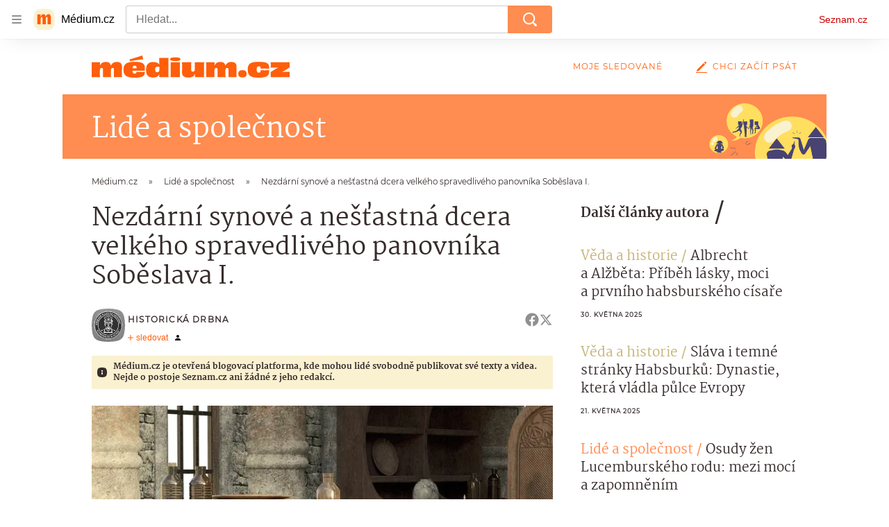

--- FILE ---
content_type: image/svg+xml
request_url: https://d8-a.sdn.cz/d_8/c_static_gR_J/kBgHC/illustration-banner.svg
body_size: 2001
content:
<svg width="320" height="141" viewBox="0 0 320 141" fill="none" xmlns="http://www.w3.org/2000/svg"><mask id="a" maskUnits="userSpaceOnUse" x="0" y="0" width="320" height="141"><path fill="#FAF1D1" d="M0 0h320v141H0z"/></mask><g mask="url(#a)"><path d="M290.296 22.787l15.645 31.28-78.747 24.99-4.393-8.785 67.495-47.485z" fill="#B0D58E"/><path d="M305.105 54.485l-15.645-31.28 33.563-14.887.498 36.273-18.416 9.894zM203.551 68.92l19.766 1.095 2.197 4.392 2.196 4.392-10.979 16.473-38.432 5.495-2.197-4.392 27.449-27.456z" fill="#819371"/><circle cx="205.749" cy="84.292" r="4.911" transform="rotate(63.428 205.749 84.292)" fill="#FAF1D1"/><path fill-rule="evenodd" clip-rule="evenodd" d="M176.66 98.43l26.353-13.18.337.673-26.353 13.18-.337-.673z" fill="#FAF1D1"/><path d="M213.358 50.25l2.856-2.322 1.309-3.366 1.933 2.137 4.381-.677-2.591 3.708.568 3.214-2.641-.633-2.832 1.48-.185-2.304-2.798-1.236z" fill="#484373"/><path d="M190.499 20.239l1.969-1.601.902-2.32 1.332 1.473 3.019-.467-1.785 2.556.391 2.215-1.82-.436-1.952 1.02-.128-1.588-1.928-.852z" fill="#819371"/><path d="M168.194 50.322l2.846-2.124 1.069-3.368 2.305 2.421 4.658-.258-2.417 3.593.941 3.402-2.915-.928-2.906 1.249-.435-2.415-3.146-1.572zM264.998 120.786l-1.097 2.288.175 2.483-1.834-.764-2.531 1.712.524-3.074-1.3-1.837 1.833-.382 1.33-1.755.792 1.381 2.108-.052zM235.692 110.624l1.968-1.6.903-2.32 1.332 1.473 3.019-.468-1.785 2.557.391 2.215-1.821-.436-1.951 1.019-.128-1.587-1.928-.853zM286.845 95.135l-4.979.89-2.725 3.914-.38-4.042-6.467-.727 6.341-2.847.3-5.02 2.509 3.49 3.532-1.318-1.789 3.403 3.658 2.257zM230.744 7.52l4.7 1.865 4.379-1.89-1.807 3.636 5.114 4.025-6.89-.92-2.9 4.108-.293-4.288-3.696-.741 3.313-1.95-1.92-3.845zM79.558 9.54l3.646 1.448L86.6 9.522l-1.401 2.82 3.966 3.122-5.344-.714-2.25 3.187-.227-3.326-2.867-.575 2.57-1.512-1.49-2.983zM44.16 19.536l2.894 1.756 4.266-1.756-1.371 3.823 2.894 2.482h-4.548l-2.068 3.307-.827-3.307-3.722-.828 2.895-2.067-.414-3.41zM76.053 21.81l3.646 1.447 3.396-1.466-1.401 2.82 3.966 3.123-5.344-.714-2.25 3.187-.227-3.326-2.867-.575 2.57-1.513-1.49-2.983z" fill="#484373"/><path d="M59.772 18.745l3.37-.98.663-4.093 1.697 2.653 3.026-.632-1.67 3.052 1.39 2.568-2.785-.515-1.969 2.161.026-2.981-3.748-1.233z" fill="#B0D58E"/><path d="M109.306 14.058l2.216-1.802 1.015-2.61 1.499 1.657 3.398-.526-2.009 2.877.44 2.493-2.049-.491-2.196 1.147-.144-1.786-2.17-.96zM118.933 29.676l-1.527-1.241-.7-1.8-1.034 1.143-2.341-.363 1.384 1.983-.303 1.718 1.412-.338 1.514.79.099-1.23 1.496-.662zM34.8 35.519l-1.528-1.242-.7-1.8-1.033 1.143-2.342-.362 1.385 1.982-.303 1.719 1.412-.339 1.514.791.099-1.231 1.495-.661zM91.472 127.248l-1.527-1.242-.7-1.799-1.033 1.142-2.342-.362 1.385 1.982-.303 1.719 1.412-.339 1.514.791.099-1.231 1.495-.661zM47.069 39.024l-1.527-1.241-.7-1.8-1.033 1.143-2.342-.363 1.385 1.983-.304 1.718 1.412-.338 1.514.79.1-1.23 1.495-.662zM128.281 77.001l-1.527-1.241-.7-1.8-1.033 1.143-2.342-.363 1.385 1.983-.304 1.719 1.412-.339 1.514.79.099-1.23 1.496-.662zM114.843 116.147l-1.527-1.242-.7-1.799-1.033 1.142-2.342-.362 1.385 1.983-.304 1.718 1.412-.338 1.514.79.099-1.231 1.496-.661zM104.429 5.137l1.527-1.241.7-1.8 1.033 1.143 2.342-.363-1.385 1.983.304 1.719-1.412-.339-1.514.79-.099-1.23-1.496-.662zM28.475 47.204l1.527-1.241.7-1.8 1.033 1.143 2.342-.363-1.385 1.983.304 1.718-1.412-.338-1.514.79-.1-1.23-1.495-.662zM104.429 121.989l1.527-1.241.7-1.8 1.033 1.143 2.342-.363-1.385 1.983.304 1.718-1.412-.338-1.514.791-.099-1.231-1.496-.662zM34.318 136.596l1.527-1.242.7-1.799 1.033 1.142 2.342-.362-1.385 1.983.303 1.718-1.412-.338-1.514.79-.098-1.231-1.496-.661zM52.037 133.009l1.709-1.389.782-2.014 1.157 1.279 2.62-.406-1.55 2.219.34 1.923-1.58-.379-1.694.885-.11-1.378-1.674-.74zM77.468 130.656l-2.904.104-2.426 1.497-.2-2.266-3.083-1.657 3.397-1.104 1.172-2.294 1.362 1.655 2.488.416-.98 1.539 1.174 2.11z" fill="#484373"/><path d="M93.67 121.557l2.67-1.149 1.718-2.275 1.008 2.039 3.473.428-2.766 2.26-.26 2.563-1.87-1.049-2.47.514.356-1.789-1.86-1.542z" fill="#B0D58E"/><path d="M21.224 136.828l1.15.733 1.334.067-.525.928.75 1.46-1.606-.477-1.063.574-.085-1.002-.85-.822.787-.334.108-1.127zM85.336 40.744l-.827-2.068-2.481-.826 1.654-1.241-.653-2.662 2.307 1.835 2.068-.827-.414 2.067 1.654 1.241-2.067.61-1.24 1.871zM89.023 71.947l2.192-.396 1.307-2.265.884 1.87 2.74-.107-2.261 1.892.396 2.192-1.943-.82-1.547 1.372-.184-2.148-1.584-1.59zM129.74 100.923l-.827-2.068-2.481-.826 1.654-1.242-.652-2.661 2.306 1.835 2.068-.827-.414 2.067 1.654 1.241-2.651.027-.657 2.454zM76.918 41.863l-3.862.691-2.114 3.036-.295-3.136-5.016-.563 4.918-2.21.233-3.893 1.946 2.707 2.74-1.022-1.388 2.64 2.838 1.75z" fill="#484373"/><path d="M39.914 47.298l3.957 2.208 3.57-1.404-1.327 3.47 4.225 3.668-5.376-1.041-1.943 4.242-2.008-4.242-5.69-1.364 5.232-1.818-.64-3.719z" fill="#B0D58E"/><path d="M139.981 92.426l-3.24-3.168-3.812.42 2.189-3.001-3.116-4.647 4.915 2.413 2.986-3.584.826 4.62 5.134 2.807-5.524.382-.358 3.758zM117.621 82.354l3.957 2.208 3.569-1.405-1.326 3.47 4.225 3.668-5.376-1.04-1.943 4.241-2.008-4.242-5.69-1.364 5.232-1.817-.64-3.72zM103.691 62.658l2.856 1.594 2.577-1.014-.957 2.506 3.05 2.648-3.881-.752-1.403 3.063-1.449-3.063-4.109-.985 3.777-1.312-.461-2.685zM59.78 57.23l3.956 2.209 3.57-1.405-1.327 3.47 4.225 3.668-5.376-1.04-1.943 4.241-2.007-4.242-5.69-1.364 5.23-1.817-.639-3.72zM84.902 57.23l3.957 2.209 3.57-1.405-1.327 3.47 4.225 3.668-5.376-1.04-1.943 4.241-2.007-4.242-5.69-1.364 5.231-1.817-.64-3.72z" fill="#484373"/><path d="M102.431 73.005l3.956 2.209 3.57-1.405-1.327 3.47 4.225 3.668-5.376-1.04-1.943 4.241-2.007-4.242-5.69-1.364 5.231-1.817-.639-3.72z" fill="#819371"/><path d="M73.772 53.082l2.985 1.666 2.694-1.06-1.001 2.619 3.188 2.767-4.057-.785-1.466 3.2-1.514-3.2-4.294-1.03 3.947-1.37-.482-2.807zM73.772 65.351l2.985 1.666 2.694-1.06-1.001 2.62 3.188 2.767-4.057-.786-1.466 3.2-1.514-3.2-4.294-1.03 3.947-1.37-.482-2.807zM113.745 73.457l1.761.983 1.589-.625-.591 1.544 1.881 1.633-2.393-.463-.865 1.888-.894-1.888-2.533-.608 2.329-.808-.284-1.656zM120.542 106.308l3.956 2.209 3.57-1.405-1.327 3.47 4.225 3.668-5.376-1.041-1.943 4.242-2.007-4.242-5.69-1.364 5.231-1.817-.639-3.72zM54.434 46.35l3.647 1.446 3.396-1.466-1.401 2.82 3.966 3.123-5.344-.715-2.25 3.188-.227-3.327-2.867-.575 2.57-1.512-1.49-2.983zM136.232 97.764l3.646 1.447 3.396-1.466-1.401 2.821 3.967 3.122-5.345-.715-2.249 3.188-.228-3.327-2.867-.575 2.57-1.512-1.489-2.983zM55.603 30.574l3.647 1.447 3.396-1.466-1.401 2.82 3.966 3.122-5.344-.714-2.25 3.188-.227-3.327-2.867-.575 2.57-1.512-1.49-2.983zM95.605 31.047l2.761 1.096 2.572-1.11-1.061 2.136 3.004 2.364-4.047-.541-1.704 2.414-.172-2.52-2.171-.435 1.946-1.145-1.128-2.259zM93.79 14.499l5.89 2.342 5.487-2.374-2.264 4.567 6.407 5.053-8.633-1.155-3.634 5.16-.368-5.384-4.63-.93 4.15-2.45-2.404-4.829z" fill="#484373"/></g></svg>